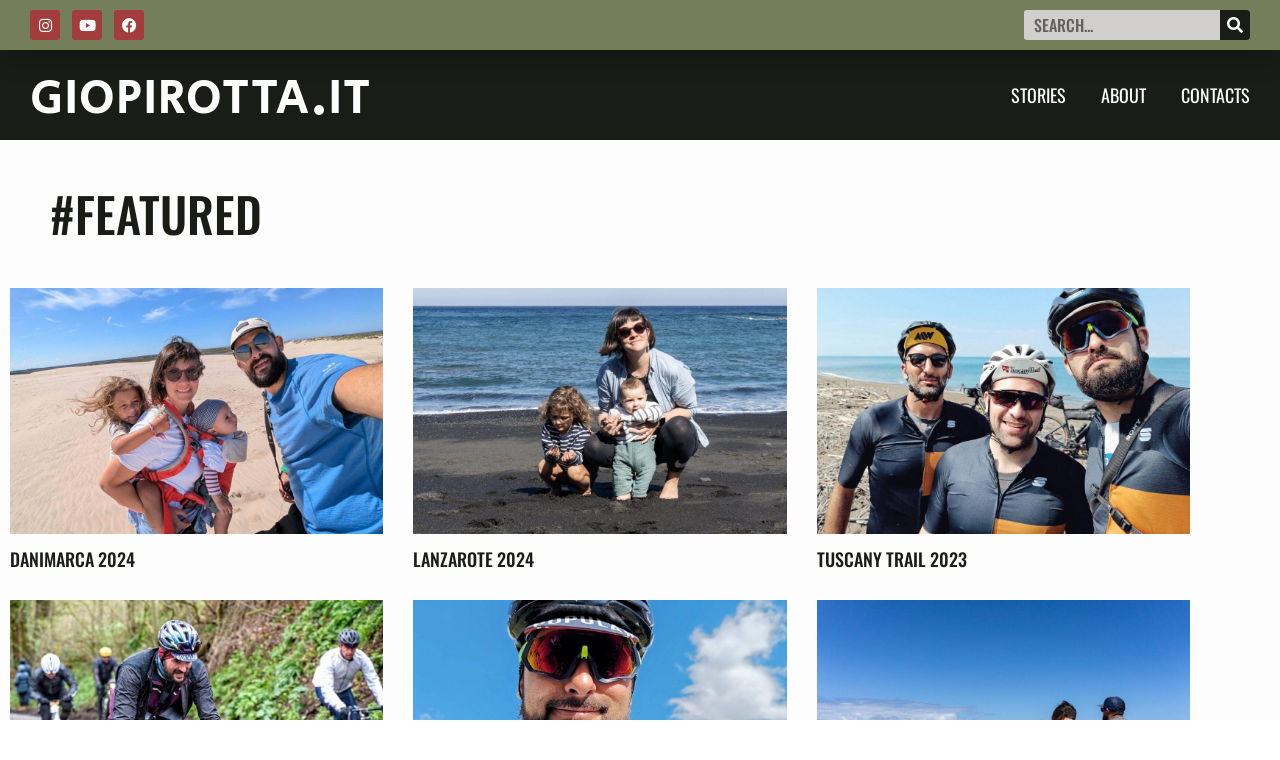

--- FILE ---
content_type: text/css
request_url: https://www.giopirotta.it/wp-content/uploads/elementor/css/post-5033.css?ver=1768203040
body_size: 502
content:
.elementor-kit-5033{--e-global-color-primary:#1A1C18;--e-global-color-secondary:#1A1C18;--e-global-color-text:#1A1C18;--e-global-color-accent:#307A87;--e-global-color-b97a738:#FDFDFD;--e-global-color-485885d:#747F5A;--e-global-color-afc3a2b:#D0CFCD;--e-global-color-6066178:#FFD601;--e-global-color-48f92f9:#BED3CA;--e-global-color-d9b9d88:#31312F;--e-global-color-6f28dfd:#A23D3B;--e-global-color-9a695de:#F3F3F3;--e-global-color-a341107:#D2DFC9;--e-global-typography-primary-font-family:"Secular One";--e-global-typography-primary-font-weight:700;--e-global-typography-primary-letter-spacing:2.5px;--e-global-typography-primary-word-spacing:0px;--e-global-typography-secondary-font-family:"Oswald";--e-global-typography-secondary-font-weight:500;--e-global-typography-secondary-text-transform:uppercase;--e-global-typography-secondary-letter-spacing:0px;--e-global-typography-text-font-family:"Noto Serif";--e-global-typography-text-font-size:16px;--e-global-typography-text-font-weight:400;--e-global-typography-text-line-height:28px;--e-global-typography-accent-font-family:"Noto Serif";--e-global-typography-accent-font-weight:700;color:#1A1C18;}.elementor-kit-5033 e-page-transition{background-color:#FFBC7D;}.elementor-kit-5033 a{color:var( --e-global-color-accent );font-weight:bold;}.elementor-kit-5033 a:hover{color:var( --e-global-color-primary );font-weight:bold;}.elementor-kit-5033 h1{font-size:64px;}.elementor-kit-5033 h2{font-family:"Oswald", Sans-serif;font-size:48px;font-weight:500;text-transform:uppercase;letter-spacing:0px;}.elementor-kit-5033 h3{font-family:"Oswald", Sans-serif;font-size:32px;font-weight:500;text-transform:uppercase;letter-spacing:0px;}.elementor-kit-5033 h4{font-family:"Oswald", Sans-serif;font-size:24px;font-weight:500;text-transform:uppercase;letter-spacing:0px;}.elementor-section.elementor-section-boxed > .elementor-container{max-width:1480px;}.e-con{--container-max-width:1480px;}.elementor-widget:not(:last-child){margin-block-end:20px;}.elementor-element{--widgets-spacing:20px 20px;--widgets-spacing-row:20px;--widgets-spacing-column:20px;}{}h1.entry-title{display:var(--page-title-display);}.site-header .site-branding{flex-direction:column;align-items:stretch;}.site-header{padding-inline-end:0px;padding-inline-start:0px;}.site-footer .site-branding{flex-direction:column;align-items:stretch;}@media(max-width:1024px){.elementor-section.elementor-section-boxed > .elementor-container{max-width:1024px;}.e-con{--container-max-width:1024px;}}@media(max-width:767px){.elementor-kit-5033 h3{line-height:38px;}.elementor-section.elementor-section-boxed > .elementor-container{max-width:767px;}.e-con{--container-max-width:767px;}}

--- FILE ---
content_type: text/css
request_url: https://www.giopirotta.it/wp-content/uploads/elementor/css/post-6306.css?ver=1768203041
body_size: 1984
content:
.elementor-6306 .elementor-element.elementor-element-a3e3cff > .elementor-container{min-height:130px;}.elementor-6306 .elementor-element.elementor-element-a3e3cff{transition:background 0.3s, border 0.3s, border-radius 0.3s, box-shadow 0.3s;margin-top:0px;margin-bottom:0px;z-index:200;}.elementor-6306 .elementor-element.elementor-element-a3e3cff > .elementor-background-overlay{transition:background 0.3s, border-radius 0.3s, opacity 0.3s;}.elementor-6306 .elementor-element.elementor-element-f9ec4a > .elementor-element-populated{padding:0px 0px 0px 0px;}.elementor-6306 .elementor-element.elementor-element-661cf4d5:not(.elementor-motion-effects-element-type-background), .elementor-6306 .elementor-element.elementor-element-661cf4d5 > .elementor-motion-effects-container > .elementor-motion-effects-layer{background-color:var( --e-global-color-485885d );}.elementor-6306 .elementor-element.elementor-element-661cf4d5 > .elementor-container{max-width:1480px;min-height:40px;}.elementor-6306 .elementor-element.elementor-element-661cf4d5{box-shadow:0px 2px 30px 0px rgba(0,0,0,0.3);transition:background 0.3s, border 0.3s, border-radius 0.3s, box-shadow 0.3s;margin-top:0px;margin-bottom:0px;z-index:1;}.elementor-6306 .elementor-element.elementor-element-661cf4d5 > .elementor-background-overlay{transition:background 0.3s, border-radius 0.3s, opacity 0.3s;}.elementor-bc-flex-widget .elementor-6306 .elementor-element.elementor-element-182415e9.elementor-column .elementor-widget-wrap{align-items:center;}.elementor-6306 .elementor-element.elementor-element-182415e9.elementor-column.elementor-element[data-element_type="column"] > .elementor-widget-wrap.elementor-element-populated{align-content:center;align-items:center;}.elementor-6306 .elementor-element.elementor-element-182415e9 > .elementor-element-populated{padding:10px 0px 10px 30px;}.elementor-6306 .elementor-element.elementor-element-a9acf3c{--grid-template-columns:repeat(0, auto);--icon-size:15px;--grid-column-gap:8px;--grid-row-gap:0px;}.elementor-6306 .elementor-element.elementor-element-a9acf3c .elementor-widget-container{text-align:left;}.elementor-6306 .elementor-element.elementor-element-a9acf3c .elementor-social-icon{background-color:var( --e-global-color-6f28dfd );}.elementor-6306 .elementor-element.elementor-element-a9acf3c .elementor-social-icon i{color:var( --e-global-color-b97a738 );}.elementor-6306 .elementor-element.elementor-element-a9acf3c .elementor-social-icon svg{fill:var( --e-global-color-b97a738 );}.elementor-6306 .elementor-element.elementor-element-a9acf3c .elementor-social-icon:hover{background-color:var( --e-global-color-primary );}.elementor-6306 .elementor-element.elementor-element-7f763c0 > .elementor-element-populated{padding:10px 30px 10px 0px;}.elementor-widget-search-form input[type="search"].elementor-search-form__input{font-family:var( --e-global-typography-text-font-family ), Sans-serif;font-size:var( --e-global-typography-text-font-size );font-weight:var( --e-global-typography-text-font-weight );line-height:var( --e-global-typography-text-line-height );}.elementor-widget-search-form .elementor-search-form__input,
					.elementor-widget-search-form .elementor-search-form__icon,
					.elementor-widget-search-form .elementor-lightbox .dialog-lightbox-close-button,
					.elementor-widget-search-form .elementor-lightbox .dialog-lightbox-close-button:hover,
					.elementor-widget-search-form.elementor-search-form--skin-full_screen input[type="search"].elementor-search-form__input{color:var( --e-global-color-text );fill:var( --e-global-color-text );}.elementor-widget-search-form .elementor-search-form__submit{font-family:var( --e-global-typography-text-font-family ), Sans-serif;font-size:var( --e-global-typography-text-font-size );font-weight:var( --e-global-typography-text-font-weight );line-height:var( --e-global-typography-text-line-height );background-color:var( --e-global-color-secondary );}.elementor-6306 .elementor-element.elementor-element-8b333b6 .elementor-search-form{text-align:right;}.elementor-6306 .elementor-element.elementor-element-8b333b6 .elementor-search-form__toggle{--e-search-form-toggle-size:30px;--e-search-form-toggle-color:var( --e-global-color-b97a738 );--e-search-form-toggle-background-color:var( --e-global-color-primary );}.elementor-6306 .elementor-element.elementor-element-8b333b6.elementor-search-form--skin-full_screen .elementor-search-form__container{background-color:var( --e-global-color-primary );}.elementor-6306 .elementor-element.elementor-element-8b333b6 input[type="search"].elementor-search-form__input{font-family:"Oswald", Sans-serif;font-weight:500;text-transform:uppercase;letter-spacing:0px;}.elementor-6306 .elementor-element.elementor-element-8b333b6 .elementor-search-form__input,
					.elementor-6306 .elementor-element.elementor-element-8b333b6 .elementor-search-form__icon,
					.elementor-6306 .elementor-element.elementor-element-8b333b6 .elementor-lightbox .dialog-lightbox-close-button,
					.elementor-6306 .elementor-element.elementor-element-8b333b6 .elementor-lightbox .dialog-lightbox-close-button:hover,
					.elementor-6306 .elementor-element.elementor-element-8b333b6.elementor-search-form--skin-full_screen input[type="search"].elementor-search-form__input{color:var( --e-global-color-b97a738 );fill:var( --e-global-color-b97a738 );}.elementor-6306 .elementor-element.elementor-element-8b333b6:not(.elementor-search-form--skin-full_screen) .elementor-search-form__container{border-radius:3px;}.elementor-6306 .elementor-element.elementor-element-8b333b6.elementor-search-form--skin-full_screen input[type="search"].elementor-search-form__input{border-radius:3px;}.elementor-6306 .elementor-element.elementor-element-fde6f36 .elementor-search-form__container{min-height:30px;}.elementor-6306 .elementor-element.elementor-element-fde6f36 .elementor-search-form__submit{min-width:30px;}body:not(.rtl) .elementor-6306 .elementor-element.elementor-element-fde6f36 .elementor-search-form__icon{padding-left:calc(30px / 3);}body.rtl .elementor-6306 .elementor-element.elementor-element-fde6f36 .elementor-search-form__icon{padding-right:calc(30px / 3);}.elementor-6306 .elementor-element.elementor-element-fde6f36 .elementor-search-form__input, .elementor-6306 .elementor-element.elementor-element-fde6f36.elementor-search-form--button-type-text .elementor-search-form__submit{padding-left:calc(30px / 3);padding-right:calc(30px / 3);}.elementor-6306 .elementor-element.elementor-element-fde6f36 input[type="search"].elementor-search-form__input{font-family:var( --e-global-typography-secondary-font-family ), Sans-serif;font-weight:var( --e-global-typography-secondary-font-weight );text-transform:var( --e-global-typography-secondary-text-transform );letter-spacing:var( --e-global-typography-secondary-letter-spacing );}.elementor-6306 .elementor-element.elementor-element-fde6f36:not(.elementor-search-form--skin-full_screen) .elementor-search-form__container{background-color:var( --e-global-color-afc3a2b );border-radius:3px;}.elementor-6306 .elementor-element.elementor-element-fde6f36.elementor-search-form--skin-full_screen input[type="search"].elementor-search-form__input{background-color:var( --e-global-color-afc3a2b );border-radius:3px;}.elementor-6306 .elementor-element.elementor-element-4bb45e30:not(.elementor-motion-effects-element-type-background), .elementor-6306 .elementor-element.elementor-element-4bb45e30 > .elementor-motion-effects-container > .elementor-motion-effects-layer{background-color:var( --e-global-color-primary );}.elementor-6306 .elementor-element.elementor-element-4bb45e30 > .elementor-container{max-width:1480px;min-height:90px;}.elementor-6306 .elementor-element.elementor-element-4bb45e30{transition:background 0.3s, border 0.3s, border-radius 0.3s, box-shadow 0.3s;}.elementor-6306 .elementor-element.elementor-element-4bb45e30 > .elementor-background-overlay{transition:background 0.3s, border-radius 0.3s, opacity 0.3s;}.elementor-bc-flex-widget .elementor-6306 .elementor-element.elementor-element-68aee12b.elementor-column .elementor-widget-wrap{align-items:center;}.elementor-6306 .elementor-element.elementor-element-68aee12b.elementor-column.elementor-element[data-element_type="column"] > .elementor-widget-wrap.elementor-element-populated{align-content:center;align-items:center;}.elementor-6306 .elementor-element.elementor-element-68aee12b > .elementor-element-populated{padding:3px 0px 0px 30px;}.elementor-widget-theme-site-title .elementor-heading-title{font-family:var( --e-global-typography-primary-font-family ), Sans-serif;font-weight:var( --e-global-typography-primary-font-weight );letter-spacing:var( --e-global-typography-primary-letter-spacing );word-spacing:var( --e-global-typography-primary-word-spacing );color:var( --e-global-color-primary );}.elementor-6306 .elementor-element.elementor-element-e041025 > .elementor-widget-container{padding:4px 0px 0px 0px;}.elementor-6306 .elementor-element.elementor-element-e041025 .elementor-heading-title{font-family:"Secular One", Sans-serif;letter-spacing:1px;word-spacing:0px;color:var( --e-global-color-b97a738 );}.elementor-bc-flex-widget .elementor-6306 .elementor-element.elementor-element-690c9cef.elementor-column .elementor-widget-wrap{align-items:center;}.elementor-6306 .elementor-element.elementor-element-690c9cef.elementor-column.elementor-element[data-element_type="column"] > .elementor-widget-wrap.elementor-element-populated{align-content:center;align-items:center;}.elementor-6306 .elementor-element.elementor-element-690c9cef > .elementor-element-populated{padding:0px 30px 0px 0px;}.elementor-widget-nav-menu .elementor-nav-menu .elementor-item{font-family:var( --e-global-typography-primary-font-family ), Sans-serif;font-weight:var( --e-global-typography-primary-font-weight );letter-spacing:var( --e-global-typography-primary-letter-spacing );word-spacing:var( --e-global-typography-primary-word-spacing );}.elementor-widget-nav-menu .elementor-nav-menu--main .elementor-item{color:var( --e-global-color-text );fill:var( --e-global-color-text );}.elementor-widget-nav-menu .elementor-nav-menu--main .elementor-item:hover,
					.elementor-widget-nav-menu .elementor-nav-menu--main .elementor-item.elementor-item-active,
					.elementor-widget-nav-menu .elementor-nav-menu--main .elementor-item.highlighted,
					.elementor-widget-nav-menu .elementor-nav-menu--main .elementor-item:focus{color:var( --e-global-color-accent );fill:var( --e-global-color-accent );}.elementor-widget-nav-menu .elementor-nav-menu--main:not(.e--pointer-framed) .elementor-item:before,
					.elementor-widget-nav-menu .elementor-nav-menu--main:not(.e--pointer-framed) .elementor-item:after{background-color:var( --e-global-color-accent );}.elementor-widget-nav-menu .e--pointer-framed .elementor-item:before,
					.elementor-widget-nav-menu .e--pointer-framed .elementor-item:after{border-color:var( --e-global-color-accent );}.elementor-widget-nav-menu{--e-nav-menu-divider-color:var( --e-global-color-text );}.elementor-widget-nav-menu .elementor-nav-menu--dropdown .elementor-item, .elementor-widget-nav-menu .elementor-nav-menu--dropdown  .elementor-sub-item{font-family:var( --e-global-typography-accent-font-family ), Sans-serif;font-weight:var( --e-global-typography-accent-font-weight );}.elementor-6306 .elementor-element.elementor-element-1604741f .elementor-menu-toggle{margin-left:auto;background-color:rgba(255,255,255,0);}.elementor-6306 .elementor-element.elementor-element-1604741f .elementor-nav-menu .elementor-item{font-family:"Oswald", Sans-serif;font-size:18px;font-weight:normal;text-transform:uppercase;letter-spacing:0px;}.elementor-6306 .elementor-element.elementor-element-1604741f .elementor-nav-menu--main .elementor-item{color:var( --e-global-color-b97a738 );fill:var( --e-global-color-b97a738 );padding-left:0px;padding-right:0px;}.elementor-6306 .elementor-element.elementor-element-1604741f .elementor-nav-menu--main .elementor-item:hover,
					.elementor-6306 .elementor-element.elementor-element-1604741f .elementor-nav-menu--main .elementor-item.elementor-item-active,
					.elementor-6306 .elementor-element.elementor-element-1604741f .elementor-nav-menu--main .elementor-item.highlighted,
					.elementor-6306 .elementor-element.elementor-element-1604741f .elementor-nav-menu--main .elementor-item:focus{color:var( --e-global-color-6066178 );fill:var( --e-global-color-6066178 );}.elementor-6306 .elementor-element.elementor-element-1604741f .e--pointer-framed .elementor-item:before{border-width:0px;}.elementor-6306 .elementor-element.elementor-element-1604741f .e--pointer-framed.e--animation-draw .elementor-item:before{border-width:0 0 0px 0px;}.elementor-6306 .elementor-element.elementor-element-1604741f .e--pointer-framed.e--animation-draw .elementor-item:after{border-width:0px 0px 0 0;}.elementor-6306 .elementor-element.elementor-element-1604741f .e--pointer-framed.e--animation-corners .elementor-item:before{border-width:0px 0 0 0px;}.elementor-6306 .elementor-element.elementor-element-1604741f .e--pointer-framed.e--animation-corners .elementor-item:after{border-width:0 0px 0px 0;}.elementor-6306 .elementor-element.elementor-element-1604741f .e--pointer-underline .elementor-item:after,
					 .elementor-6306 .elementor-element.elementor-element-1604741f .e--pointer-overline .elementor-item:before,
					 .elementor-6306 .elementor-element.elementor-element-1604741f .e--pointer-double-line .elementor-item:before,
					 .elementor-6306 .elementor-element.elementor-element-1604741f .e--pointer-double-line .elementor-item:after{height:0px;}.elementor-6306 .elementor-element.elementor-element-1604741f{--e-nav-menu-horizontal-menu-item-margin:calc( 35px / 2 );--nav-menu-icon-size:25px;}.elementor-6306 .elementor-element.elementor-element-1604741f .elementor-nav-menu--main:not(.elementor-nav-menu--layout-horizontal) .elementor-nav-menu > li:not(:last-child){margin-bottom:35px;}.elementor-6306 .elementor-element.elementor-element-1604741f .elementor-nav-menu--dropdown a, .elementor-6306 .elementor-element.elementor-element-1604741f .elementor-menu-toggle{color:#ffffff;fill:#ffffff;}.elementor-6306 .elementor-element.elementor-element-1604741f .elementor-nav-menu--dropdown{background-color:var( --e-global-color-primary );}.elementor-6306 .elementor-element.elementor-element-1604741f .elementor-nav-menu--dropdown a:hover,
					.elementor-6306 .elementor-element.elementor-element-1604741f .elementor-nav-menu--dropdown a:focus,
					.elementor-6306 .elementor-element.elementor-element-1604741f .elementor-nav-menu--dropdown a.elementor-item-active,
					.elementor-6306 .elementor-element.elementor-element-1604741f .elementor-nav-menu--dropdown a.highlighted,
					.elementor-6306 .elementor-element.elementor-element-1604741f .elementor-menu-toggle:hover,
					.elementor-6306 .elementor-element.elementor-element-1604741f .elementor-menu-toggle:focus{color:var( --e-global-color-6066178 );}.elementor-6306 .elementor-element.elementor-element-1604741f .elementor-nav-menu--dropdown a:hover,
					.elementor-6306 .elementor-element.elementor-element-1604741f .elementor-nav-menu--dropdown a:focus,
					.elementor-6306 .elementor-element.elementor-element-1604741f .elementor-nav-menu--dropdown a.elementor-item-active,
					.elementor-6306 .elementor-element.elementor-element-1604741f .elementor-nav-menu--dropdown a.highlighted{background-color:var( --e-global-color-primary );}.elementor-6306 .elementor-element.elementor-element-1604741f .elementor-nav-menu--dropdown .elementor-item, .elementor-6306 .elementor-element.elementor-element-1604741f .elementor-nav-menu--dropdown  .elementor-sub-item{font-family:"Oswald", Sans-serif;font-weight:400;text-transform:uppercase;letter-spacing:0px;}.elementor-6306 .elementor-element.elementor-element-1604741f .elementor-nav-menu--main .elementor-nav-menu--dropdown, .elementor-6306 .elementor-element.elementor-element-1604741f .elementor-nav-menu__container.elementor-nav-menu--dropdown{box-shadow:0px 20px 20px 0px rgba(0,0,0,0.25);}.elementor-6306 .elementor-element.elementor-element-1604741f .elementor-nav-menu--dropdown a{padding-top:20px;padding-bottom:20px;}.elementor-6306 .elementor-element.elementor-element-1604741f .elementor-nav-menu--dropdown li:not(:last-child){border-style:solid;border-color:rgba(255,255,255,0.3);border-bottom-width:2px;}.elementor-6306 .elementor-element.elementor-element-1604741f .elementor-nav-menu--main > .elementor-nav-menu > li > .elementor-nav-menu--dropdown, .elementor-6306 .elementor-element.elementor-element-1604741f .elementor-nav-menu__container.elementor-nav-menu--dropdown{margin-top:20px !important;}.elementor-6306 .elementor-element.elementor-element-1604741f div.elementor-menu-toggle{color:#ffffff;}.elementor-6306 .elementor-element.elementor-element-1604741f div.elementor-menu-toggle svg{fill:#ffffff;}@media(min-width:768px){.elementor-6306 .elementor-element.elementor-element-182415e9{width:80%;}.elementor-6306 .elementor-element.elementor-element-7f763c0{width:20%;}.elementor-6306 .elementor-element.elementor-element-68aee12b{width:30%;}.elementor-6306 .elementor-element.elementor-element-690c9cef{width:70%;}}@media(max-width:1024px){.elementor-6306 .elementor-element.elementor-element-a3e3cff{padding:0px 0px 0px 0px;}.elementor-6306 .elementor-element.elementor-element-661cf4d5{padding:0px 030px 0px 30px;}.elementor-6306 .elementor-element.elementor-element-182415e9 > .elementor-element-populated{padding:0px 0px 0px 0px;}.elementor-widget-search-form input[type="search"].elementor-search-form__input{font-size:var( --e-global-typography-text-font-size );line-height:var( --e-global-typography-text-line-height );}.elementor-widget-search-form .elementor-search-form__submit{font-size:var( --e-global-typography-text-font-size );line-height:var( --e-global-typography-text-line-height );}.elementor-6306 .elementor-element.elementor-element-fde6f36 input[type="search"].elementor-search-form__input{letter-spacing:var( --e-global-typography-secondary-letter-spacing );}.elementor-6306 .elementor-element.elementor-element-4bb45e30{padding:0px 30px 0px 30px;}.elementor-6306 .elementor-element.elementor-element-68aee12b > .elementor-element-populated{padding:0px 0px 0px 0px;}.elementor-widget-theme-site-title .elementor-heading-title{letter-spacing:var( --e-global-typography-primary-letter-spacing );word-spacing:var( --e-global-typography-primary-word-spacing );}.elementor-widget-nav-menu .elementor-nav-menu .elementor-item{letter-spacing:var( --e-global-typography-primary-letter-spacing );word-spacing:var( --e-global-typography-primary-word-spacing );}.elementor-6306 .elementor-element.elementor-element-1604741f .elementor-nav-menu--dropdown a{padding-top:30px;padding-bottom:30px;}}@media(max-width:767px){.elementor-6306 .elementor-element.elementor-element-a3e3cff > .elementor-container{min-height:110px;}.elementor-6306 .elementor-element.elementor-element-f9ec4a > .elementor-element-populated{padding:0px 0px 0px 0px;}.elementor-6306 .elementor-element.elementor-element-661cf4d5 > .elementor-container{min-height:50px;}.elementor-6306 .elementor-element.elementor-element-661cf4d5{padding:0px 15px 0px 15px;}.elementor-6306 .elementor-element.elementor-element-182415e9{width:50%;}.elementor-6306 .elementor-element.elementor-element-182415e9 > .elementor-element-populated{padding:0px 0px 0px 5px;}.elementor-6306 .elementor-element.elementor-element-7f763c0{width:50%;}.elementor-bc-flex-widget .elementor-6306 .elementor-element.elementor-element-7f763c0.elementor-column .elementor-widget-wrap{align-items:center;}.elementor-6306 .elementor-element.elementor-element-7f763c0.elementor-column.elementor-element[data-element_type="column"] > .elementor-widget-wrap.elementor-element-populated{align-content:center;align-items:center;}.elementor-6306 .elementor-element.elementor-element-7f763c0 > .elementor-widget-wrap > .elementor-widget:not(.elementor-widget__width-auto):not(.elementor-widget__width-initial):not(:last-child):not(.elementor-absolute){margin-block-end:0px;}.elementor-6306 .elementor-element.elementor-element-7f763c0 > .elementor-element-populated{padding:10px 5px 10px 0px;}.elementor-widget-search-form input[type="search"].elementor-search-form__input{font-size:var( --e-global-typography-text-font-size );line-height:var( --e-global-typography-text-line-height );}.elementor-widget-search-form .elementor-search-form__submit{font-size:var( --e-global-typography-text-font-size );line-height:var( --e-global-typography-text-line-height );}.elementor-6306 .elementor-element.elementor-element-8b333b6 input[type="search"].elementor-search-form__input{font-size:18px;}.elementor-6306 .elementor-element.elementor-element-fde6f36 input[type="search"].elementor-search-form__input{letter-spacing:var( --e-global-typography-secondary-letter-spacing );}.elementor-6306 .elementor-element.elementor-element-4bb45e30 > .elementor-container{min-height:60px;}.elementor-6306 .elementor-element.elementor-element-4bb45e30{padding:0px 15px 0px 15px;}.elementor-6306 .elementor-element.elementor-element-68aee12b{width:50%;}.elementor-6306 .elementor-element.elementor-element-68aee12b > .elementor-element-populated{padding:0px 0px 0px 5px;}.elementor-widget-theme-site-title .elementor-heading-title{letter-spacing:var( --e-global-typography-primary-letter-spacing );word-spacing:var( --e-global-typography-primary-word-spacing );}.elementor-6306 .elementor-element.elementor-element-e041025 .elementor-heading-title{font-size:24px;}.elementor-6306 .elementor-element.elementor-element-690c9cef{width:50%;}.elementor-6306 .elementor-element.elementor-element-690c9cef > .elementor-element-populated{padding:0px 0px 0px 0px;}.elementor-widget-nav-menu .elementor-nav-menu .elementor-item{letter-spacing:var( --e-global-typography-primary-letter-spacing );word-spacing:var( --e-global-typography-primary-word-spacing );}.elementor-6306 .elementor-element.elementor-element-1604741f .elementor-nav-menu--dropdown a{padding-top:15px;padding-bottom:15px;}.elementor-6306 .elementor-element.elementor-element-1604741f .elementor-nav-menu--main > .elementor-nav-menu > li > .elementor-nav-menu--dropdown, .elementor-6306 .elementor-element.elementor-element-1604741f .elementor-nav-menu__container.elementor-nav-menu--dropdown{margin-top:11px !important;}}/* Start custom CSS for theme-site-title, class: .elementor-element-e041025 */.my-site-title a {
    font-weight: normal !important;
}/* End custom CSS */
/* Start custom CSS for nav-menu, class: .elementor-element-1604741f */.my-site-menu a {
    font-weight: normal !important;
}/* End custom CSS */

--- FILE ---
content_type: text/css
request_url: https://www.giopirotta.it/wp-content/uploads/elementor/css/post-6332.css?ver=1768203041
body_size: 444
content:
.elementor-6332 .elementor-element.elementor-element-ab84028 > .elementor-container > .elementor-column > .elementor-widget-wrap{align-content:center;align-items:center;}.elementor-6332 .elementor-element.elementor-element-ab84028:not(.elementor-motion-effects-element-type-background), .elementor-6332 .elementor-element.elementor-element-ab84028 > .elementor-motion-effects-container > .elementor-motion-effects-layer{background-color:var( --e-global-color-primary );}.elementor-6332 .elementor-element.elementor-element-ab84028 > .elementor-container{max-width:1480px;}.elementor-6332 .elementor-element.elementor-element-ab84028{transition:background 0.3s, border 0.3s, border-radius 0.3s, box-shadow 0.3s;}.elementor-6332 .elementor-element.elementor-element-ab84028 > .elementor-background-overlay{transition:background 0.3s, border-radius 0.3s, opacity 0.3s;}.elementor-6332 .elementor-element.elementor-element-328da137:not(.elementor-motion-effects-element-type-background) > .elementor-widget-wrap, .elementor-6332 .elementor-element.elementor-element-328da137 > .elementor-widget-wrap > .elementor-motion-effects-container > .elementor-motion-effects-layer{background-color:var( --e-global-color-485885d );}.elementor-6332 .elementor-element.elementor-element-328da137 > .elementor-widget-wrap > .elementor-widget:not(.elementor-widget__width-auto):not(.elementor-widget__width-initial):not(:last-child):not(.elementor-absolute){margin-block-end:10px;}.elementor-6332 .elementor-element.elementor-element-328da137 > .elementor-element-populated{transition:background 0.3s, border 0.3s, border-radius 0.3s, box-shadow 0.3s;padding:80px 30px 80px 30px;}.elementor-6332 .elementor-element.elementor-element-328da137 > .elementor-element-populated > .elementor-background-overlay{transition:background 0.3s, border-radius 0.3s, opacity 0.3s;}.elementor-6332 .elementor-element.elementor-element-45b0361{--grid-template-columns:repeat(0, auto);--icon-size:15px;--grid-column-gap:8px;--grid-row-gap:0px;}.elementor-6332 .elementor-element.elementor-element-45b0361 .elementor-widget-container{text-align:center;}.elementor-6332 .elementor-element.elementor-element-45b0361 .elementor-social-icon{background-color:var( --e-global-color-6f28dfd );}.elementor-6332 .elementor-element.elementor-element-45b0361 .elementor-social-icon:hover{background-color:var( --e-global-color-primary );}.elementor-widget-heading .elementor-heading-title{font-family:var( --e-global-typography-primary-font-family ), Sans-serif;font-weight:var( --e-global-typography-primary-font-weight );letter-spacing:var( --e-global-typography-primary-letter-spacing );word-spacing:var( --e-global-typography-primary-word-spacing );color:var( --e-global-color-primary );}.elementor-6332 .elementor-element.elementor-element-74ba3c64 > .elementor-widget-container{padding:0px 0px 0px 0px;}.elementor-6332 .elementor-element.elementor-element-74ba3c64{text-align:center;}.elementor-6332 .elementor-element.elementor-element-74ba3c64 .elementor-heading-title{font-family:"Secular One", Sans-serif;font-size:18px;font-weight:normal;line-height:24px;letter-spacing:0px;word-spacing:0px;color:var( --e-global-color-primary );}@media(max-width:1024px){.elementor-6332 .elementor-element.elementor-element-ab84028{padding:0px 0px 0px 0px;}.elementor-widget-heading .elementor-heading-title{letter-spacing:var( --e-global-typography-primary-letter-spacing );word-spacing:var( --e-global-typography-primary-word-spacing );}}@media(max-width:767px){.elementor-6332 .elementor-element.elementor-element-ab84028{padding:0px 0px 0px 0px;}.elementor-widget-heading .elementor-heading-title{letter-spacing:var( --e-global-typography-primary-letter-spacing );word-spacing:var( --e-global-typography-primary-word-spacing );}.elementor-6332 .elementor-element.elementor-element-74ba3c64 .elementor-heading-title{font-size:14px;line-height:16px;}}

--- FILE ---
content_type: text/css
request_url: https://www.giopirotta.it/wp-content/uploads/elementor/css/post-6489.css?ver=1768203041
body_size: 870
content:
.elementor-6489 .elementor-element.elementor-element-820ae4f:not(.elementor-motion-effects-element-type-background), .elementor-6489 .elementor-element.elementor-element-820ae4f > .elementor-motion-effects-container > .elementor-motion-effects-layer{background-color:var( --e-global-color-primary );}.elementor-6489 .elementor-element.elementor-element-820ae4f > .elementor-container{max-width:1480px;}.elementor-6489 .elementor-element.elementor-element-820ae4f{transition:background 0.3s, border 0.3s, border-radius 0.3s, box-shadow 0.3s;padding:0px 0px 0px 0px;}.elementor-6489 .elementor-element.elementor-element-820ae4f > .elementor-background-overlay{transition:background 0.3s, border-radius 0.3s, opacity 0.3s;}.elementor-6489 .elementor-element.elementor-element-d67a4b9:not(.elementor-motion-effects-element-type-background) > .elementor-widget-wrap, .elementor-6489 .elementor-element.elementor-element-d67a4b9 > .elementor-widget-wrap > .elementor-motion-effects-container > .elementor-motion-effects-layer{background-color:var( --e-global-color-b97a738 );}.elementor-6489 .elementor-element.elementor-element-d67a4b9 > .elementor-element-populated{transition:background 0.3s, border 0.3s, border-radius 0.3s, box-shadow 0.3s;padding:40px 40px 30px 40px;}.elementor-6489 .elementor-element.elementor-element-d67a4b9 > .elementor-element-populated > .elementor-background-overlay{transition:background 0.3s, border-radius 0.3s, opacity 0.3s;}.elementor-6489 .elementor-element.elementor-element-37c83cc > .elementor-container{max-width:1200px;}.elementor-widget-theme-archive-title .elementor-heading-title{font-family:var( --e-global-typography-primary-font-family ), Sans-serif;font-weight:var( --e-global-typography-primary-font-weight );letter-spacing:var( --e-global-typography-primary-letter-spacing );word-spacing:var( --e-global-typography-primary-word-spacing );color:var( --e-global-color-primary );}.elementor-6489 .elementor-element.elementor-element-4e9f561{text-align:start;}.elementor-6489 .elementor-element.elementor-element-4e9f561 .elementor-heading-title{font-family:"Oswald", Sans-serif;font-weight:500;text-transform:uppercase;letter-spacing:0px;}.elementor-6489 .elementor-element.elementor-element-fb6c66b:not(.elementor-motion-effects-element-type-background), .elementor-6489 .elementor-element.elementor-element-fb6c66b > .elementor-motion-effects-container > .elementor-motion-effects-layer{background-color:var( --e-global-color-primary );}.elementor-6489 .elementor-element.elementor-element-fb6c66b > .elementor-container{max-width:1480px;}.elementor-6489 .elementor-element.elementor-element-fb6c66b{transition:background 0.3s, border 0.3s, border-radius 0.3s, box-shadow 0.3s;padding:0px 0px 0px 0px;}.elementor-6489 .elementor-element.elementor-element-fb6c66b > .elementor-background-overlay{transition:background 0.3s, border-radius 0.3s, opacity 0.3s;}.elementor-6489 .elementor-element.elementor-element-742c316:not(.elementor-motion-effects-element-type-background) > .elementor-widget-wrap, .elementor-6489 .elementor-element.elementor-element-742c316 > .elementor-widget-wrap > .elementor-motion-effects-container > .elementor-motion-effects-layer{background-color:var( --e-global-color-b97a738 );}.elementor-6489 .elementor-element.elementor-element-742c316 > .elementor-element-populated{transition:background 0.3s, border 0.3s, border-radius 0.3s, box-shadow 0.3s;padding:0px 0px 80px 0px;}.elementor-6489 .elementor-element.elementor-element-742c316 > .elementor-element-populated > .elementor-background-overlay{transition:background 0.3s, border-radius 0.3s, opacity 0.3s;}.elementor-6489 .elementor-element.elementor-element-7fda1ea > .elementor-container{max-width:1200px;min-height:500px;}.elementor-widget-archive-posts .elementor-button{background-color:var( --e-global-color-accent );font-family:var( --e-global-typography-accent-font-family ), Sans-serif;font-weight:var( --e-global-typography-accent-font-weight );}.elementor-widget-archive-posts .elementor-post__title, .elementor-widget-archive-posts .elementor-post__title a{color:var( --e-global-color-secondary );font-family:var( --e-global-typography-primary-font-family ), Sans-serif;font-weight:var( --e-global-typography-primary-font-weight );letter-spacing:var( --e-global-typography-primary-letter-spacing );word-spacing:var( --e-global-typography-primary-word-spacing );}.elementor-widget-archive-posts .elementor-post__meta-data{font-family:var( --e-global-typography-secondary-font-family ), Sans-serif;font-weight:var( --e-global-typography-secondary-font-weight );text-transform:var( --e-global-typography-secondary-text-transform );letter-spacing:var( --e-global-typography-secondary-letter-spacing );}.elementor-widget-archive-posts .elementor-post__excerpt p{font-family:var( --e-global-typography-text-font-family ), Sans-serif;font-size:var( --e-global-typography-text-font-size );font-weight:var( --e-global-typography-text-font-weight );line-height:var( --e-global-typography-text-line-height );}.elementor-widget-archive-posts .elementor-post__read-more{color:var( --e-global-color-accent );}.elementor-widget-archive-posts a.elementor-post__read-more{font-family:var( --e-global-typography-accent-font-family ), Sans-serif;font-weight:var( --e-global-typography-accent-font-weight );}.elementor-widget-archive-posts .elementor-post__card .elementor-post__badge{background-color:var( --e-global-color-accent );font-family:var( --e-global-typography-accent-font-family ), Sans-serif;font-weight:var( --e-global-typography-accent-font-weight );}.elementor-widget-archive-posts .elementor-pagination{font-family:var( --e-global-typography-secondary-font-family ), Sans-serif;font-weight:var( --e-global-typography-secondary-font-weight );text-transform:var( --e-global-typography-secondary-text-transform );letter-spacing:var( --e-global-typography-secondary-letter-spacing );}.elementor-widget-archive-posts .e-load-more-message{font-family:var( --e-global-typography-secondary-font-family ), Sans-serif;font-weight:var( --e-global-typography-secondary-font-weight );text-transform:var( --e-global-typography-secondary-text-transform );letter-spacing:var( --e-global-typography-secondary-letter-spacing );}.elementor-widget-archive-posts .elementor-posts-nothing-found{color:var( --e-global-color-text );font-family:var( --e-global-typography-text-font-family ), Sans-serif;font-size:var( --e-global-typography-text-font-size );font-weight:var( --e-global-typography-text-font-weight );line-height:var( --e-global-typography-text-line-height );}.elementor-6489 .elementor-element.elementor-element-4fb0223{--grid-row-gap:30px;--grid-column-gap:30px;}.elementor-6489 .elementor-element.elementor-element-4fb0223 .elementor-posts-container .elementor-post__thumbnail{padding-bottom:calc( 0.66 * 100% );}.elementor-6489 .elementor-element.elementor-element-4fb0223:after{content:"0.66";}.elementor-6489 .elementor-element.elementor-element-4fb0223 .elementor-post__thumbnail__link{width:100%;}.elementor-6489 .elementor-element.elementor-element-4fb0223.elementor-posts--thumbnail-left .elementor-post__thumbnail__link{margin-right:15px;}.elementor-6489 .elementor-element.elementor-element-4fb0223.elementor-posts--thumbnail-right .elementor-post__thumbnail__link{margin-left:15px;}.elementor-6489 .elementor-element.elementor-element-4fb0223.elementor-posts--thumbnail-top .elementor-post__thumbnail__link{margin-bottom:15px;}.elementor-6489 .elementor-element.elementor-element-4fb0223 .elementor-post__title, .elementor-6489 .elementor-element.elementor-element-4fb0223 .elementor-post__title a{font-family:"Oswald", Sans-serif;font-weight:500;text-transform:uppercase;letter-spacing:0px;}.elementor-6489 .elementor-element.elementor-element-4fb0223 .elementor-pagination{text-align:center;margin-top:40px;}body:not(.rtl) .elementor-6489 .elementor-element.elementor-element-4fb0223 .elementor-pagination .page-numbers:not(:first-child){margin-left:calc( 15px/2 );}body:not(.rtl) .elementor-6489 .elementor-element.elementor-element-4fb0223 .elementor-pagination .page-numbers:not(:last-child){margin-right:calc( 15px/2 );}body.rtl .elementor-6489 .elementor-element.elementor-element-4fb0223 .elementor-pagination .page-numbers:not(:first-child){margin-right:calc( 15px/2 );}body.rtl .elementor-6489 .elementor-element.elementor-element-4fb0223 .elementor-pagination .page-numbers:not(:last-child){margin-left:calc( 15px/2 );}@media(max-width:1024px){.elementor-widget-theme-archive-title .elementor-heading-title{letter-spacing:var( --e-global-typography-primary-letter-spacing );word-spacing:var( --e-global-typography-primary-word-spacing );}.elementor-widget-archive-posts .elementor-post__title, .elementor-widget-archive-posts .elementor-post__title a{letter-spacing:var( --e-global-typography-primary-letter-spacing );word-spacing:var( --e-global-typography-primary-word-spacing );}.elementor-widget-archive-posts .elementor-post__meta-data{letter-spacing:var( --e-global-typography-secondary-letter-spacing );}.elementor-widget-archive-posts .elementor-post__excerpt p{font-size:var( --e-global-typography-text-font-size );line-height:var( --e-global-typography-text-line-height );}.elementor-widget-archive-posts .elementor-pagination{letter-spacing:var( --e-global-typography-secondary-letter-spacing );}.elementor-widget-archive-posts .e-load-more-message{letter-spacing:var( --e-global-typography-secondary-letter-spacing );}.elementor-widget-archive-posts .elementor-posts-nothing-found{font-size:var( --e-global-typography-text-font-size );line-height:var( --e-global-typography-text-line-height );}}@media(max-width:767px){.elementor-6489 .elementor-element.elementor-element-d67a4b9 > .elementor-element-populated{padding:25px 20px 25px 20px;}.elementor-widget-theme-archive-title .elementor-heading-title{letter-spacing:var( --e-global-typography-primary-letter-spacing );word-spacing:var( --e-global-typography-primary-word-spacing );}.elementor-6489 .elementor-element.elementor-element-4e9f561 > .elementor-widget-container{padding:0px 0px 5px 0px;}.elementor-6489 .elementor-element.elementor-element-4e9f561{text-align:center;}.elementor-6489 .elementor-element.elementor-element-9480c37 > .elementor-element-populated{padding:0px 20px 0px 20px;}.elementor-widget-archive-posts .elementor-post__title, .elementor-widget-archive-posts .elementor-post__title a{letter-spacing:var( --e-global-typography-primary-letter-spacing );word-spacing:var( --e-global-typography-primary-word-spacing );}.elementor-widget-archive-posts .elementor-post__meta-data{letter-spacing:var( --e-global-typography-secondary-letter-spacing );}.elementor-widget-archive-posts .elementor-post__excerpt p{font-size:var( --e-global-typography-text-font-size );line-height:var( --e-global-typography-text-line-height );}.elementor-widget-archive-posts .elementor-pagination{letter-spacing:var( --e-global-typography-secondary-letter-spacing );}.elementor-widget-archive-posts .e-load-more-message{letter-spacing:var( --e-global-typography-secondary-letter-spacing );}.elementor-widget-archive-posts .elementor-posts-nothing-found{font-size:var( --e-global-typography-text-font-size );line-height:var( --e-global-typography-text-line-height );}.elementor-6489 .elementor-element.elementor-element-4fb0223{--grid-row-gap:20px;--grid-column-gap:20px;}.elementor-6489 .elementor-element.elementor-element-4fb0223 .elementor-posts-container .elementor-post__thumbnail{padding-bottom:calc( 0.6 * 100% );}.elementor-6489 .elementor-element.elementor-element-4fb0223:after{content:"0.6";}.elementor-6489 .elementor-element.elementor-element-4fb0223 .elementor-post__thumbnail__link{width:100%;}.elementor-6489 .elementor-element.elementor-element-4fb0223.elementor-posts--thumbnail-left .elementor-post__thumbnail__link{margin-right:10px;}.elementor-6489 .elementor-element.elementor-element-4fb0223.elementor-posts--thumbnail-right .elementor-post__thumbnail__link{margin-left:10px;}.elementor-6489 .elementor-element.elementor-element-4fb0223.elementor-posts--thumbnail-top .elementor-post__thumbnail__link{margin-bottom:10px;}.elementor-6489 .elementor-element.elementor-element-4fb0223 .elementor-post__title, .elementor-6489 .elementor-element.elementor-element-4fb0223 .elementor-post__title a{line-height:24px;}}